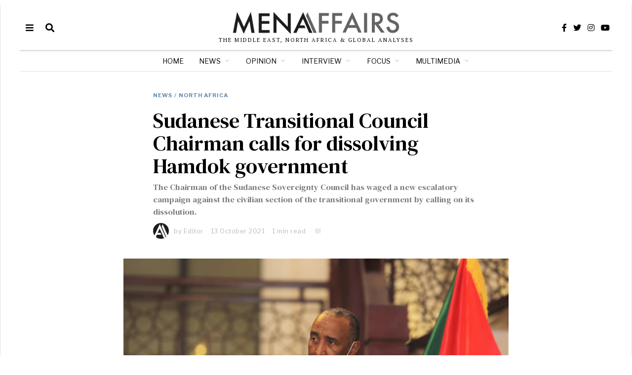

--- FILE ---
content_type: text/css
request_url: https://menaaffairs.com/wp-content/themes/fox-child-theme/style.css?ver=5.3
body_size: 111
content:
/*
Theme Name: The Fox Child
Description: Child theme for The Fox Theme
Author: Your name here
Template: fox
*/